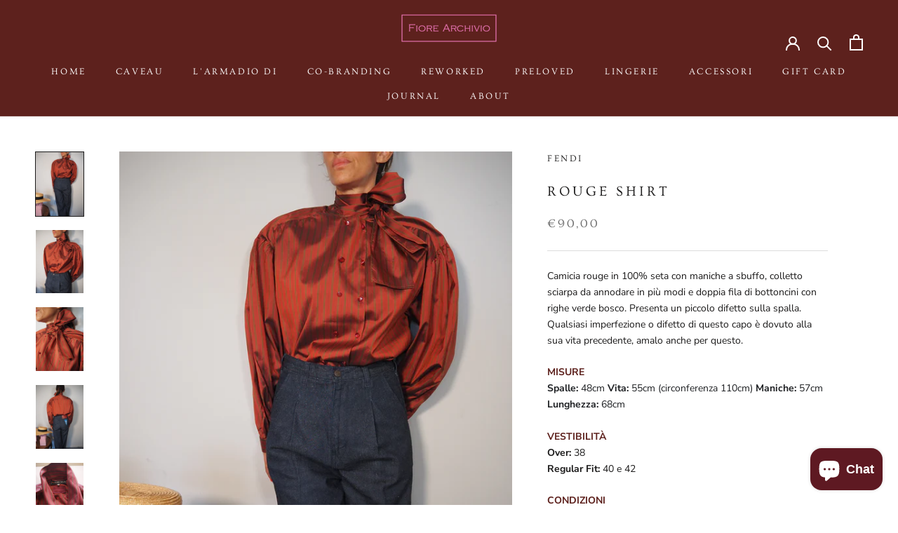

--- FILE ---
content_type: text/javascript
request_url: https://fiorearchivio.com/cdn/shop/t/4/assets/custom.js?v=183944157590872491501646148107
body_size: -660
content:
//# sourceMappingURL=/cdn/shop/t/4/assets/custom.js.map?v=183944157590872491501646148107
